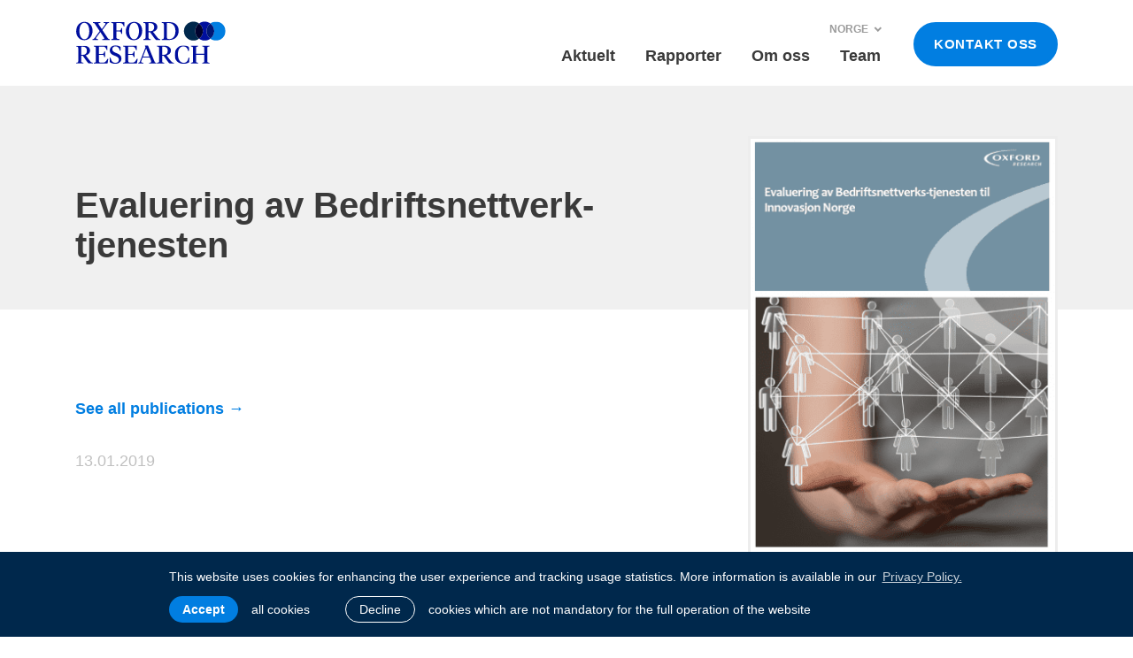

--- FILE ---
content_type: text/html; charset=UTF-8
request_url: https://oxfordresearch.no/publications/evaluering-av-bedriftsnettverk-tjenesten/
body_size: 11519
content:
<!DOCTYPE html>
<html lang="no-NO" class="no-js cookies">
	<head>
		<meta charset="utf-8">
		<meta content="IE=edge" http-equiv="X-UA-Compatible">
		<meta name="viewport" content="width=device-width, initial-scale=1">
		<meta name="description" content="">
		<title>Evaluering av Bedriftsnettverk-tjenesten | Oxford Research — Oxford Research</title>
		<link href="//www.google-analytics.com" rel="dns-prefetch">
		<!-- <link href="https://fonts.googleapis.com/css?family=Raleway:400,400i,700,700i" rel="stylesheet"> -->
		<script>
			var dictionary = {
				loading : "Laster....",
				more_posts : "Se flere",

				cookies_message : "This website uses cookies for enhancing the user experience and tracking usage statistics. More information is available in our ",
				cookies_allow : "Accept",
				cookies_allow_text : "all cookies",
				cookies_deny : "Decline",
				cookies_deny_text : "cookies which are not mandatory for the full operation of the website",
				cookies_link : "Privacy Policy.",
				cookies_href : "https://oxfordinsight.dk/privacy-policy/"
			}
		</script>
		
		<!-- Google tag (gtag.js) -->
		<script async src="https://www.googletagmanager.com/gtag/js?id=G-1TW5VVS580"></script>
		<script>
			window.dataLayer = window.dataLayer || [];
			function gtag(){dataLayer.push(arguments);}
			gtag('js', new Date());
			gtag('config', 'G-1TW5VVS580', {'anonymize_ip': true});
		</script>

		<link rel="stylesheet" href="https://oxfordresearch.no/wp-content/themes/oxford/js/leaflet/leaflet.css">
		<script src="https://oxfordresearch.no/wp-content/themes/oxford/js/leaflet/leaflet.js"></script>

		<meta name='robots' content='index, follow, max-image-preview:large, max-snippet:-1, max-video-preview:-1' />
<link rel="alternate" hreflang="norsk" href="https://oxfordresearch.no/publications/evaluering-av-bedriftsnettverk-tjenesten/" />
<link rel="alternate" hreflang="x-default" href="https://oxfordresearch.no/publications/evaluering-av-bedriftsnettverk-tjenesten/" />

	<!-- This site is optimized with the Yoast SEO plugin v21.8 - https://yoast.com/wordpress/plugins/seo/ -->
	<link rel="canonical" href="https://oxfordresearch.no/publications/evaluering-av-bedriftsnettverk-tjenesten/" />
	<meta property="og:locale" content="en_US" />
	<meta property="og:type" content="article" />
	<meta property="og:title" content="Evaluering av Bedriftsnettverk-tjenesten &#8212; Oxford Research" />
	<meta property="og:url" content="https://oxfordresearch.no/publications/evaluering-av-bedriftsnettverk-tjenesten/" />
	<meta property="og:site_name" content="Oxford Research" />
	<meta property="article:publisher" content="https://www.facebook.com/OxfordResearchAS/" />
	<meta property="og:image" content="https://oxfordresearch.no/wp-content/uploads/2019/01/bedriftsnettverk.png" />
	<meta property="og:image:width" content="988" />
	<meta property="og:image:height" content="1425" />
	<meta property="og:image:type" content="image/png" />
	<meta name="twitter:card" content="summary_large_image" />
	<meta name="twitter:site" content="@oxford_research" />
	<script type="application/ld+json" class="yoast-schema-graph">{"@context":"https://schema.org","@graph":[{"@type":"WebPage","@id":"https://oxfordresearch.no/publications/evaluering-av-bedriftsnettverk-tjenesten/","url":"https://oxfordresearch.no/publications/evaluering-av-bedriftsnettverk-tjenesten/","name":"Evaluering av Bedriftsnettverk-tjenesten &#8212; Oxford Research","isPartOf":{"@id":"https://oxfordresearch.no/#website"},"primaryImageOfPage":{"@id":"https://oxfordresearch.no/publications/evaluering-av-bedriftsnettverk-tjenesten/#primaryimage"},"image":{"@id":"https://oxfordresearch.no/publications/evaluering-av-bedriftsnettverk-tjenesten/#primaryimage"},"thumbnailUrl":"https://oxfordresearch.no/wp-content/uploads/2019/01/bedriftsnettverk.png","datePublished":"2019-01-13T11:45:37+00:00","dateModified":"2019-01-13T11:45:37+00:00","breadcrumb":{"@id":"https://oxfordresearch.no/publications/evaluering-av-bedriftsnettverk-tjenesten/#breadcrumb"},"inLanguage":"no-NO","potentialAction":[{"@type":"ReadAction","target":["https://oxfordresearch.no/publications/evaluering-av-bedriftsnettverk-tjenesten/"]}]},{"@type":"ImageObject","inLanguage":"no-NO","@id":"https://oxfordresearch.no/publications/evaluering-av-bedriftsnettverk-tjenesten/#primaryimage","url":"https://oxfordresearch.no/wp-content/uploads/2019/01/bedriftsnettverk.png","contentUrl":"https://oxfordresearch.no/wp-content/uploads/2019/01/bedriftsnettverk.png","width":988,"height":1425},{"@type":"BreadcrumbList","@id":"https://oxfordresearch.no/publications/evaluering-av-bedriftsnettverk-tjenesten/#breadcrumb","itemListElement":[{"@type":"ListItem","position":1,"name":"Home","item":"https://oxfordresearch.no/"},{"@type":"ListItem","position":2,"name":"Rapporter","item":"https://oxfordresearch.no/publications/"},{"@type":"ListItem","position":3,"name":"Evaluering av Bedriftsnettverk-tjenesten"}]},{"@type":"WebSite","@id":"https://oxfordresearch.no/#website","url":"https://oxfordresearch.no/","name":"Oxford Research","description":"Kunnskap for et bedre samfunn","publisher":{"@id":"https://oxfordresearch.no/#organization"},"potentialAction":[{"@type":"SearchAction","target":{"@type":"EntryPoint","urlTemplate":"https://oxfordresearch.no/?s={search_term_string}"},"query-input":"required name=search_term_string"}],"inLanguage":"no-NO"},{"@type":"Organization","@id":"https://oxfordresearch.no/#organization","name":"Oxford Research","url":"https://oxfordresearch.no/","logo":{"@type":"ImageObject","inLanguage":"no-NO","@id":"https://oxfordresearch.no/#/schema/logo/image/","url":"https://oxfordresearch.no/wp-content/uploads/2017/11/logo-color.svg","contentUrl":"https://oxfordresearch.no/wp-content/uploads/2017/11/logo-color.svg","width":1,"height":1,"caption":"Oxford Research"},"image":{"@id":"https://oxfordresearch.no/#/schema/logo/image/"},"sameAs":["https://www.facebook.com/OxfordResearchAS/","https://twitter.com/oxford_research","https://www.linkedin.com/company/oxford-research-as"]}]}</script>
	<!-- / Yoast SEO plugin. -->


<script type="text/javascript">
/* <![CDATA[ */
window._wpemojiSettings = {"baseUrl":"https:\/\/s.w.org\/images\/core\/emoji\/14.0.0\/72x72\/","ext":".png","svgUrl":"https:\/\/s.w.org\/images\/core\/emoji\/14.0.0\/svg\/","svgExt":".svg","source":{"concatemoji":"https:\/\/oxfordresearch.no\/wp-includes\/js\/wp-emoji-release.min.js?ver=6.4.2"}};
/*! This file is auto-generated */
!function(i,n){var o,s,e;function c(e){try{var t={supportTests:e,timestamp:(new Date).valueOf()};sessionStorage.setItem(o,JSON.stringify(t))}catch(e){}}function p(e,t,n){e.clearRect(0,0,e.canvas.width,e.canvas.height),e.fillText(t,0,0);var t=new Uint32Array(e.getImageData(0,0,e.canvas.width,e.canvas.height).data),r=(e.clearRect(0,0,e.canvas.width,e.canvas.height),e.fillText(n,0,0),new Uint32Array(e.getImageData(0,0,e.canvas.width,e.canvas.height).data));return t.every(function(e,t){return e===r[t]})}function u(e,t,n){switch(t){case"flag":return n(e,"\ud83c\udff3\ufe0f\u200d\u26a7\ufe0f","\ud83c\udff3\ufe0f\u200b\u26a7\ufe0f")?!1:!n(e,"\ud83c\uddfa\ud83c\uddf3","\ud83c\uddfa\u200b\ud83c\uddf3")&&!n(e,"\ud83c\udff4\udb40\udc67\udb40\udc62\udb40\udc65\udb40\udc6e\udb40\udc67\udb40\udc7f","\ud83c\udff4\u200b\udb40\udc67\u200b\udb40\udc62\u200b\udb40\udc65\u200b\udb40\udc6e\u200b\udb40\udc67\u200b\udb40\udc7f");case"emoji":return!n(e,"\ud83e\udef1\ud83c\udffb\u200d\ud83e\udef2\ud83c\udfff","\ud83e\udef1\ud83c\udffb\u200b\ud83e\udef2\ud83c\udfff")}return!1}function f(e,t,n){var r="undefined"!=typeof WorkerGlobalScope&&self instanceof WorkerGlobalScope?new OffscreenCanvas(300,150):i.createElement("canvas"),a=r.getContext("2d",{willReadFrequently:!0}),o=(a.textBaseline="top",a.font="600 32px Arial",{});return e.forEach(function(e){o[e]=t(a,e,n)}),o}function t(e){var t=i.createElement("script");t.src=e,t.defer=!0,i.head.appendChild(t)}"undefined"!=typeof Promise&&(o="wpEmojiSettingsSupports",s=["flag","emoji"],n.supports={everything:!0,everythingExceptFlag:!0},e=new Promise(function(e){i.addEventListener("DOMContentLoaded",e,{once:!0})}),new Promise(function(t){var n=function(){try{var e=JSON.parse(sessionStorage.getItem(o));if("object"==typeof e&&"number"==typeof e.timestamp&&(new Date).valueOf()<e.timestamp+604800&&"object"==typeof e.supportTests)return e.supportTests}catch(e){}return null}();if(!n){if("undefined"!=typeof Worker&&"undefined"!=typeof OffscreenCanvas&&"undefined"!=typeof URL&&URL.createObjectURL&&"undefined"!=typeof Blob)try{var e="postMessage("+f.toString()+"("+[JSON.stringify(s),u.toString(),p.toString()].join(",")+"));",r=new Blob([e],{type:"text/javascript"}),a=new Worker(URL.createObjectURL(r),{name:"wpTestEmojiSupports"});return void(a.onmessage=function(e){c(n=e.data),a.terminate(),t(n)})}catch(e){}c(n=f(s,u,p))}t(n)}).then(function(e){for(var t in e)n.supports[t]=e[t],n.supports.everything=n.supports.everything&&n.supports[t],"flag"!==t&&(n.supports.everythingExceptFlag=n.supports.everythingExceptFlag&&n.supports[t]);n.supports.everythingExceptFlag=n.supports.everythingExceptFlag&&!n.supports.flag,n.DOMReady=!1,n.readyCallback=function(){n.DOMReady=!0}}).then(function(){return e}).then(function(){var e;n.supports.everything||(n.readyCallback(),(e=n.source||{}).concatemoji?t(e.concatemoji):e.wpemoji&&e.twemoji&&(t(e.twemoji),t(e.wpemoji)))}))}((window,document),window._wpemojiSettings);
/* ]]> */
</script>
<style id='wp-emoji-styles-inline-css' type='text/css'>

	img.wp-smiley, img.emoji {
		display: inline !important;
		border: none !important;
		box-shadow: none !important;
		height: 1em !important;
		width: 1em !important;
		margin: 0 0.07em !important;
		vertical-align: -0.1em !important;
		background: none !important;
		padding: 0 !important;
	}
</style>
<link rel='stylesheet' id='wp-block-library-css' href='https://oxfordresearch.no/wp-includes/css/dist/block-library/style.min.css?ver=6.4.2' media='all' />
<style id='classic-theme-styles-inline-css' type='text/css'>
/*! This file is auto-generated */
.wp-block-button__link{color:#fff;background-color:#32373c;border-radius:9999px;box-shadow:none;text-decoration:none;padding:calc(.667em + 2px) calc(1.333em + 2px);font-size:1.125em}.wp-block-file__button{background:#32373c;color:#fff;text-decoration:none}
</style>
<style id='global-styles-inline-css' type='text/css'>
body{--wp--preset--color--black: #000000;--wp--preset--color--cyan-bluish-gray: #abb8c3;--wp--preset--color--white: #ffffff;--wp--preset--color--pale-pink: #f78da7;--wp--preset--color--vivid-red: #cf2e2e;--wp--preset--color--luminous-vivid-orange: #ff6900;--wp--preset--color--luminous-vivid-amber: #fcb900;--wp--preset--color--light-green-cyan: #7bdcb5;--wp--preset--color--vivid-green-cyan: #00d084;--wp--preset--color--pale-cyan-blue: #8ed1fc;--wp--preset--color--vivid-cyan-blue: #0693e3;--wp--preset--color--vivid-purple: #9b51e0;--wp--preset--gradient--vivid-cyan-blue-to-vivid-purple: linear-gradient(135deg,rgba(6,147,227,1) 0%,rgb(155,81,224) 100%);--wp--preset--gradient--light-green-cyan-to-vivid-green-cyan: linear-gradient(135deg,rgb(122,220,180) 0%,rgb(0,208,130) 100%);--wp--preset--gradient--luminous-vivid-amber-to-luminous-vivid-orange: linear-gradient(135deg,rgba(252,185,0,1) 0%,rgba(255,105,0,1) 100%);--wp--preset--gradient--luminous-vivid-orange-to-vivid-red: linear-gradient(135deg,rgba(255,105,0,1) 0%,rgb(207,46,46) 100%);--wp--preset--gradient--very-light-gray-to-cyan-bluish-gray: linear-gradient(135deg,rgb(238,238,238) 0%,rgb(169,184,195) 100%);--wp--preset--gradient--cool-to-warm-spectrum: linear-gradient(135deg,rgb(74,234,220) 0%,rgb(151,120,209) 20%,rgb(207,42,186) 40%,rgb(238,44,130) 60%,rgb(251,105,98) 80%,rgb(254,248,76) 100%);--wp--preset--gradient--blush-light-purple: linear-gradient(135deg,rgb(255,206,236) 0%,rgb(152,150,240) 100%);--wp--preset--gradient--blush-bordeaux: linear-gradient(135deg,rgb(254,205,165) 0%,rgb(254,45,45) 50%,rgb(107,0,62) 100%);--wp--preset--gradient--luminous-dusk: linear-gradient(135deg,rgb(255,203,112) 0%,rgb(199,81,192) 50%,rgb(65,88,208) 100%);--wp--preset--gradient--pale-ocean: linear-gradient(135deg,rgb(255,245,203) 0%,rgb(182,227,212) 50%,rgb(51,167,181) 100%);--wp--preset--gradient--electric-grass: linear-gradient(135deg,rgb(202,248,128) 0%,rgb(113,206,126) 100%);--wp--preset--gradient--midnight: linear-gradient(135deg,rgb(2,3,129) 0%,rgb(40,116,252) 100%);--wp--preset--font-size--small: 13px;--wp--preset--font-size--medium: 20px;--wp--preset--font-size--large: 36px;--wp--preset--font-size--x-large: 42px;--wp--preset--spacing--20: 0.44rem;--wp--preset--spacing--30: 0.67rem;--wp--preset--spacing--40: 1rem;--wp--preset--spacing--50: 1.5rem;--wp--preset--spacing--60: 2.25rem;--wp--preset--spacing--70: 3.38rem;--wp--preset--spacing--80: 5.06rem;--wp--preset--shadow--natural: 6px 6px 9px rgba(0, 0, 0, 0.2);--wp--preset--shadow--deep: 12px 12px 50px rgba(0, 0, 0, 0.4);--wp--preset--shadow--sharp: 6px 6px 0px rgba(0, 0, 0, 0.2);--wp--preset--shadow--outlined: 6px 6px 0px -3px rgba(255, 255, 255, 1), 6px 6px rgba(0, 0, 0, 1);--wp--preset--shadow--crisp: 6px 6px 0px rgba(0, 0, 0, 1);}:where(.is-layout-flex){gap: 0.5em;}:where(.is-layout-grid){gap: 0.5em;}body .is-layout-flow > .alignleft{float: left;margin-inline-start: 0;margin-inline-end: 2em;}body .is-layout-flow > .alignright{float: right;margin-inline-start: 2em;margin-inline-end: 0;}body .is-layout-flow > .aligncenter{margin-left: auto !important;margin-right: auto !important;}body .is-layout-constrained > .alignleft{float: left;margin-inline-start: 0;margin-inline-end: 2em;}body .is-layout-constrained > .alignright{float: right;margin-inline-start: 2em;margin-inline-end: 0;}body .is-layout-constrained > .aligncenter{margin-left: auto !important;margin-right: auto !important;}body .is-layout-constrained > :where(:not(.alignleft):not(.alignright):not(.alignfull)){max-width: var(--wp--style--global--content-size);margin-left: auto !important;margin-right: auto !important;}body .is-layout-constrained > .alignwide{max-width: var(--wp--style--global--wide-size);}body .is-layout-flex{display: flex;}body .is-layout-flex{flex-wrap: wrap;align-items: center;}body .is-layout-flex > *{margin: 0;}body .is-layout-grid{display: grid;}body .is-layout-grid > *{margin: 0;}:where(.wp-block-columns.is-layout-flex){gap: 2em;}:where(.wp-block-columns.is-layout-grid){gap: 2em;}:where(.wp-block-post-template.is-layout-flex){gap: 1.25em;}:where(.wp-block-post-template.is-layout-grid){gap: 1.25em;}.has-black-color{color: var(--wp--preset--color--black) !important;}.has-cyan-bluish-gray-color{color: var(--wp--preset--color--cyan-bluish-gray) !important;}.has-white-color{color: var(--wp--preset--color--white) !important;}.has-pale-pink-color{color: var(--wp--preset--color--pale-pink) !important;}.has-vivid-red-color{color: var(--wp--preset--color--vivid-red) !important;}.has-luminous-vivid-orange-color{color: var(--wp--preset--color--luminous-vivid-orange) !important;}.has-luminous-vivid-amber-color{color: var(--wp--preset--color--luminous-vivid-amber) !important;}.has-light-green-cyan-color{color: var(--wp--preset--color--light-green-cyan) !important;}.has-vivid-green-cyan-color{color: var(--wp--preset--color--vivid-green-cyan) !important;}.has-pale-cyan-blue-color{color: var(--wp--preset--color--pale-cyan-blue) !important;}.has-vivid-cyan-blue-color{color: var(--wp--preset--color--vivid-cyan-blue) !important;}.has-vivid-purple-color{color: var(--wp--preset--color--vivid-purple) !important;}.has-black-background-color{background-color: var(--wp--preset--color--black) !important;}.has-cyan-bluish-gray-background-color{background-color: var(--wp--preset--color--cyan-bluish-gray) !important;}.has-white-background-color{background-color: var(--wp--preset--color--white) !important;}.has-pale-pink-background-color{background-color: var(--wp--preset--color--pale-pink) !important;}.has-vivid-red-background-color{background-color: var(--wp--preset--color--vivid-red) !important;}.has-luminous-vivid-orange-background-color{background-color: var(--wp--preset--color--luminous-vivid-orange) !important;}.has-luminous-vivid-amber-background-color{background-color: var(--wp--preset--color--luminous-vivid-amber) !important;}.has-light-green-cyan-background-color{background-color: var(--wp--preset--color--light-green-cyan) !important;}.has-vivid-green-cyan-background-color{background-color: var(--wp--preset--color--vivid-green-cyan) !important;}.has-pale-cyan-blue-background-color{background-color: var(--wp--preset--color--pale-cyan-blue) !important;}.has-vivid-cyan-blue-background-color{background-color: var(--wp--preset--color--vivid-cyan-blue) !important;}.has-vivid-purple-background-color{background-color: var(--wp--preset--color--vivid-purple) !important;}.has-black-border-color{border-color: var(--wp--preset--color--black) !important;}.has-cyan-bluish-gray-border-color{border-color: var(--wp--preset--color--cyan-bluish-gray) !important;}.has-white-border-color{border-color: var(--wp--preset--color--white) !important;}.has-pale-pink-border-color{border-color: var(--wp--preset--color--pale-pink) !important;}.has-vivid-red-border-color{border-color: var(--wp--preset--color--vivid-red) !important;}.has-luminous-vivid-orange-border-color{border-color: var(--wp--preset--color--luminous-vivid-orange) !important;}.has-luminous-vivid-amber-border-color{border-color: var(--wp--preset--color--luminous-vivid-amber) !important;}.has-light-green-cyan-border-color{border-color: var(--wp--preset--color--light-green-cyan) !important;}.has-vivid-green-cyan-border-color{border-color: var(--wp--preset--color--vivid-green-cyan) !important;}.has-pale-cyan-blue-border-color{border-color: var(--wp--preset--color--pale-cyan-blue) !important;}.has-vivid-cyan-blue-border-color{border-color: var(--wp--preset--color--vivid-cyan-blue) !important;}.has-vivid-purple-border-color{border-color: var(--wp--preset--color--vivid-purple) !important;}.has-vivid-cyan-blue-to-vivid-purple-gradient-background{background: var(--wp--preset--gradient--vivid-cyan-blue-to-vivid-purple) !important;}.has-light-green-cyan-to-vivid-green-cyan-gradient-background{background: var(--wp--preset--gradient--light-green-cyan-to-vivid-green-cyan) !important;}.has-luminous-vivid-amber-to-luminous-vivid-orange-gradient-background{background: var(--wp--preset--gradient--luminous-vivid-amber-to-luminous-vivid-orange) !important;}.has-luminous-vivid-orange-to-vivid-red-gradient-background{background: var(--wp--preset--gradient--luminous-vivid-orange-to-vivid-red) !important;}.has-very-light-gray-to-cyan-bluish-gray-gradient-background{background: var(--wp--preset--gradient--very-light-gray-to-cyan-bluish-gray) !important;}.has-cool-to-warm-spectrum-gradient-background{background: var(--wp--preset--gradient--cool-to-warm-spectrum) !important;}.has-blush-light-purple-gradient-background{background: var(--wp--preset--gradient--blush-light-purple) !important;}.has-blush-bordeaux-gradient-background{background: var(--wp--preset--gradient--blush-bordeaux) !important;}.has-luminous-dusk-gradient-background{background: var(--wp--preset--gradient--luminous-dusk) !important;}.has-pale-ocean-gradient-background{background: var(--wp--preset--gradient--pale-ocean) !important;}.has-electric-grass-gradient-background{background: var(--wp--preset--gradient--electric-grass) !important;}.has-midnight-gradient-background{background: var(--wp--preset--gradient--midnight) !important;}.has-small-font-size{font-size: var(--wp--preset--font-size--small) !important;}.has-medium-font-size{font-size: var(--wp--preset--font-size--medium) !important;}.has-large-font-size{font-size: var(--wp--preset--font-size--large) !important;}.has-x-large-font-size{font-size: var(--wp--preset--font-size--x-large) !important;}
.wp-block-navigation a:where(:not(.wp-element-button)){color: inherit;}
:where(.wp-block-post-template.is-layout-flex){gap: 1.25em;}:where(.wp-block-post-template.is-layout-grid){gap: 1.25em;}
:where(.wp-block-columns.is-layout-flex){gap: 2em;}:where(.wp-block-columns.is-layout-grid){gap: 2em;}
.wp-block-pullquote{font-size: 1.5em;line-height: 1.6;}
</style>
<link rel='stylesheet' id='wpml-blocks-css' href='https://oxfordresearch.no/wp-content/plugins/sitepress-multilingual-cms/dist/css/blocks/styles.css?ver=4.6.9' media='all' />
<link rel='stylesheet' id='collapscore-css-css' href='https://oxfordresearch.no/wp-content/plugins/jquery-collapse-o-matic/css/core_style.css?ver=1.0' media='all' />
<link rel='stylesheet' id='collapseomatic-css-css' href='https://oxfordresearch.no/wp-content/plugins/jquery-collapse-o-matic/css/light_style.css?ver=1.6' media='all' />
<link rel='stylesheet' id='ppress-frontend-css' href='https://oxfordresearch.no/wp-content/plugins/wp-user-avatar/assets/css/frontend.min.css?ver=4.14.2' media='all' />
<link rel='stylesheet' id='ppress-flatpickr-css' href='https://oxfordresearch.no/wp-content/plugins/wp-user-avatar/assets/flatpickr/flatpickr.min.css?ver=4.14.2' media='all' />
<link rel='stylesheet' id='ppress-select2-css' href='https://oxfordresearch.no/wp-content/plugins/wp-user-avatar/assets/select2/select2.min.css?ver=6.4.2' media='all' />
<link rel='stylesheet' id='wpml-legacy-horizontal-list-0-css' href='https://oxfordresearch.no/wp-content/plugins/sitepress-multilingual-cms/templates/language-switchers/legacy-list-horizontal/style.min.css?ver=1' media='all' />
<link rel='stylesheet' id='oxford-main-css' href='https://oxfordresearch.no/wp-content/themes/oxford/css/main2.css?ver=1.0.2' media='all' />
<link rel='stylesheet' id='lightgallery-css' href='https://oxfordresearch.no/wp-content/themes/oxford/js/lightGallery/dist/css/lightgallery.min.css?ver=1.6.1' media='all' />
<script type="text/javascript" src="https://oxfordresearch.no/wp-content/themes/oxford/js/jquery-3.2.1.min.js?ver=3.2.1" id="jquery-js"></script>
<script type="text/javascript" src="https://oxfordresearch.no/wp-content/themes/oxford/js/lightGallery/dist/js/lightgallery.min.js?ver=1.6.1" id="lightGallery-js"></script>
<script type="text/javascript" src="https://oxfordresearch.no/wp-content/themes/oxford/js/lightGallery/modules/lg-thumbnail.min.js?ver=1.1.0" id="lightGallery-thumbnail-js"></script>
<script type="text/javascript" src="https://oxfordresearch.no/wp-content/themes/oxford/js/plugins.js?ver=1.11.1" id="plugins-js"></script>
<script type="text/javascript" src="https://oxfordresearch.no/wp-content/themes/oxford/js/main.js?ver=1.0.1" id="main-js"></script>
<script type="text/javascript" src="https://oxfordresearch.no/wp-content/themes/oxford/js/scripts.js?ver=1.0.2" id="oxfordscripts-js"></script>
<script type="text/javascript" id="wpml-cookie-js-extra">
/* <![CDATA[ */
var wpml_cookies = {"wp-wpml_current_language":{"value":"no","expires":1,"path":"\/"}};
var wpml_cookies = {"wp-wpml_current_language":{"value":"no","expires":1,"path":"\/"}};
/* ]]> */
</script>
<script type="text/javascript" src="https://oxfordresearch.no/wp-content/plugins/sitepress-multilingual-cms/res/js/cookies/language-cookie.js?ver=4.6.9" id="wpml-cookie-js" defer="defer" data-wp-strategy="defer"></script>
<script type="text/javascript" src="https://oxfordresearch.no/wp-content/plugins/wp-user-avatar/assets/flatpickr/flatpickr.min.js?ver=4.14.2" id="ppress-flatpickr-js"></script>
<script type="text/javascript" src="https://oxfordresearch.no/wp-content/plugins/wp-user-avatar/assets/select2/select2.min.js?ver=4.14.2" id="ppress-select2-js"></script>
<script type="text/javascript" id="my_loadmore-js-extra">
/* <![CDATA[ */
var oxford_loadmore_params = {"ajaxurl":"https:\/\/oxfordresearch.no\/wp-admin\/admin-ajax.php","posts":"a:68:{s:4:\"page\";i:0;s:9:\"post_type\";s:11:\"publication\";s:5:\"error\";s:0:\"\";s:1:\"m\";s:0:\"\";s:1:\"p\";i:1120;s:11:\"post_parent\";s:0:\"\";s:7:\"subpost\";s:0:\"\";s:10:\"subpost_id\";s:0:\"\";s:10:\"attachment\";s:0:\"\";s:13:\"attachment_id\";i:0;s:8:\"pagename\";s:0:\"\";s:7:\"page_id\";s:0:\"\";s:6:\"second\";s:0:\"\";s:6:\"minute\";s:0:\"\";s:4:\"hour\";s:0:\"\";s:3:\"day\";i:0;s:8:\"monthnum\";i:0;s:4:\"year\";i:0;s:1:\"w\";i:0;s:13:\"category_name\";s:0:\"\";s:3:\"tag\";s:0:\"\";s:3:\"cat\";s:0:\"\";s:6:\"tag_id\";s:0:\"\";s:6:\"author\";s:0:\"\";s:11:\"author_name\";s:0:\"\";s:4:\"feed\";s:0:\"\";s:2:\"tb\";s:0:\"\";s:5:\"paged\";i:0;s:8:\"meta_key\";s:0:\"\";s:10:\"meta_value\";s:0:\"\";s:7:\"preview\";s:0:\"\";s:1:\"s\";s:0:\"\";s:8:\"sentence\";s:0:\"\";s:5:\"title\";s:0:\"\";s:6:\"fields\";s:0:\"\";s:10:\"menu_order\";s:0:\"\";s:5:\"embed\";s:0:\"\";s:12:\"category__in\";a:0:{}s:16:\"category__not_in\";a:0:{}s:13:\"category__and\";a:0:{}s:8:\"post__in\";a:0:{}s:12:\"post__not_in\";a:0:{}s:13:\"post_name__in\";a:0:{}s:7:\"tag__in\";a:0:{}s:11:\"tag__not_in\";a:0:{}s:8:\"tag__and\";a:0:{}s:12:\"tag_slug__in\";a:0:{}s:13:\"tag_slug__and\";a:0:{}s:15:\"post_parent__in\";a:0:{}s:19:\"post_parent__not_in\";a:0:{}s:10:\"author__in\";a:0:{}s:14:\"author__not_in\";a:0:{}s:14:\"search_columns\";a:0:{}s:4:\"name\";s:40:\"evaluering-av-bedriftsnettverk-tjenesten\";s:7:\"orderby\";s:10:\"menu_order\";s:5:\"order\";s:3:\"ASC\";s:19:\"ignore_sticky_posts\";b:0;s:16:\"suppress_filters\";b:0;s:13:\"cache_results\";b:1;s:22:\"update_post_term_cache\";b:1;s:22:\"update_menu_item_cache\";b:0;s:19:\"lazy_load_term_meta\";b:1;s:22:\"update_post_meta_cache\";b:1;s:14:\"posts_per_page\";i:10;s:8:\"nopaging\";b:0;s:17:\"comments_per_page\";s:2:\"50\";s:13:\"no_found_rows\";b:0;s:11:\"publication\";s:40:\"evaluering-av-bedriftsnettverk-tjenesten\";}","current_page":"1","max_page":"0","themeurl":"https:\/\/oxfordresearch.no\/wp-content\/themes\/oxford","catname":"","posts_per_page":"10","orderby":{"meta_value":"DESC","post_date":"DESC"},"order":"","meta_query":""};
/* ]]> */
</script>
<script type="text/javascript" src="https://oxfordresearch.no/wp-content/themes/oxford/js/myloadmore.js?ver=6.4.2" id="my_loadmore-js"></script>
<link rel="https://api.w.org/" href="https://oxfordresearch.no/wp-json/" /><link rel="alternate" type="application/json+oembed" href="https://oxfordresearch.no/wp-json/oembed/1.0/embed?url=https%3A%2F%2Foxfordresearch.no%2Fpublications%2Fevaluering-av-bedriftsnettverk-tjenesten%2F" />
<link rel="alternate" type="text/xml+oembed" href="https://oxfordresearch.no/wp-json/oembed/1.0/embed?url=https%3A%2F%2Foxfordresearch.no%2Fpublications%2Fevaluering-av-bedriftsnettverk-tjenesten%2F&#038;format=xml" />
<meta name="generator" content="WPML ver:4.6.9 stt:65;" />
<script type="text/javascript">
(function(url){
	if(/(?:Chrome\/26\.0\.1410\.63 Safari\/537\.31|WordfenceTestMonBot)/.test(navigator.userAgent)){ return; }
	var addEvent = function(evt, handler) {
		if (window.addEventListener) {
			document.addEventListener(evt, handler, false);
		} else if (window.attachEvent) {
			document.attachEvent('on' + evt, handler);
		}
	};
	var removeEvent = function(evt, handler) {
		if (window.removeEventListener) {
			document.removeEventListener(evt, handler, false);
		} else if (window.detachEvent) {
			document.detachEvent('on' + evt, handler);
		}
	};
	var evts = 'contextmenu dblclick drag dragend dragenter dragleave dragover dragstart drop keydown keypress keyup mousedown mousemove mouseout mouseover mouseup mousewheel scroll'.split(' ');
	var logHuman = function() {
		if (window.wfLogHumanRan) { return; }
		window.wfLogHumanRan = true;
		var wfscr = document.createElement('script');
		wfscr.type = 'text/javascript';
		wfscr.async = true;
		wfscr.src = url + '&r=' + Math.random();
		(document.getElementsByTagName('head')[0]||document.getElementsByTagName('body')[0]).appendChild(wfscr);
		for (var i = 0; i < evts.length; i++) {
			removeEvent(evts[i], logHuman);
		}
	};
	for (var i = 0; i < evts.length; i++) {
		addEvent(evts[i], logHuman);
	}
})('//oxfordresearch.no/?wordfence_lh=1&hid=B737EA2279B405B3E7F61BE219CDEB6A');
</script><!-- SEO meta tags powered by SmartCrawl https://wpmudev.com/project/smartcrawl-wordpress-seo/ -->
<link rel="canonical" href="https://oxfordresearch.no/publications/evaluering-av-bedriftsnettverk-tjenesten/" />
<script type="application/ld+json">{"@context":"https:\/\/schema.org","@graph":[{"@type":"Organization","@id":"https:\/\/oxfordresearch.no\/#schema-publishing-organization","url":"https:\/\/oxfordresearch.no","name":"Oxford Research"},{"@type":"WebSite","@id":"https:\/\/oxfordresearch.no\/#schema-website","url":"https:\/\/oxfordresearch.no","name":"Oxford Research","encoding":"UTF-8","potentialAction":{"@type":"SearchAction","target":"https:\/\/oxfordresearch.no\/search\/{search_term_string}\/","query-input":"required name=search_term_string"}},{"@type":"WebPage","@id":"https:\/\/oxfordresearch.no\/publications\/evaluering-av-bedriftsnettverk-tjenesten\/#schema-webpage","isPartOf":{"@id":"https:\/\/oxfordresearch.no\/#schema-website"},"publisher":{"@id":"https:\/\/oxfordresearch.no\/#schema-publishing-organization"},"url":"https:\/\/oxfordresearch.no\/publications\/evaluering-av-bedriftsnettverk-tjenesten\/"},{"@type":"Article","mainEntityOfPage":{"@id":"https:\/\/oxfordresearch.no\/publications\/evaluering-av-bedriftsnettverk-tjenesten\/#schema-webpage"},"author":{"@type":"Person","@id":"https:\/\/oxfordresearch.no\/author\/siri\/#schema-author","name":"Siri Hamre","url":"https:\/\/oxfordresearch.no\/author\/siri\/"},"publisher":{"@id":"https:\/\/oxfordresearch.no\/#schema-publishing-organization"},"dateModified":"2019-01-13T11:45:37","datePublished":"2019-01-13T11:45:37","headline":"Evaluering av Bedriftsnettverk-tjenesten | Oxford Research","description":"","name":"Evaluering av Bedriftsnettverk-tjenesten","image":{"@type":"ImageObject","@id":"https:\/\/oxfordresearch.no\/publications\/evaluering-av-bedriftsnettverk-tjenesten\/#schema-article-image","url":"https:\/\/oxfordresearch.no\/wp-content\/uploads\/2019\/01\/bedriftsnettverk.png","height":1425,"width":988},"thumbnailUrl":"https:\/\/oxfordresearch.no\/wp-content\/uploads\/2019\/01\/bedriftsnettverk.png"}]}</script>
<!-- /SEO -->
		<script>
			document.documentElement.className = document.documentElement.className.replace( 'no-js', 'js' );
		</script>
				<style>
			.no-js img.lazyload { display: none; }
			figure.wp-block-image img.lazyloading { min-width: 150px; }
							.lazyload, .lazyloading { opacity: 0; }
				.lazyloaded {
					opacity: 1;
					transition: opacity 400ms;
					transition-delay: 0ms;
				}
					</style>
			<meta name="twitter:card" value="summary" />
	<meta name="twitter:url" value="https://oxfordresearch.no/publications/evaluering-av-bedriftsnettverk-tjenesten/" />
	<meta name="twitter:title" value="Evaluering av Bedriftsnettverk-tjenesten" />
	<meta name="twitter:description" value="&nbsp;" />
	<meta name="twitter:image" value="https://oxfordresearch.no/wp-content/uploads/2019/01/bedriftsnettverk.png" />

	


	<meta property="og:title" content="Evaluering av Bedriftsnettverk-tjenesten" />
	<meta property="og:type" content="article" />
	<meta property="og:url" content="https://oxfordresearch.no/publications/evaluering-av-bedriftsnettverk-tjenesten/" />
	<meta property="og:image:secure_url" content="https://oxfordresearch.no/wp-content/uploads/2019/01/bedriftsnettverk.png" />
	<meta property="og:image" content="https://oxfordresearch.no/wp-content/uploads/2019/01/bedriftsnettverk.png" />
	<meta property="og:description" content="&nbsp;" />
	<meta property="og:site_name" content="Site Name, i.e. Moz" />


	
<link rel="shortcut icon" type="image/x-icon" href="https://oxfordresearch.no/wp-content/themes/oxford/favicon/favicon.ico">		
		<link rel="stylesheet" type="text/css" href="//cdnjs.cloudflare.com/ajax/libs/cookieconsent2/3.0.3/cookieconsent.min.css" />
		<script src="//cdnjs.cloudflare.com/ajax/libs/cookieconsent2/3.0.3/cookieconsent.min.js"></script>
		<script>
			initCookieConsent();
		</script>
	</head>

	<body class="publication-template-default single single-publication postid-1120 page-evaluering-av-bedriftsnettverk-tjenesten">
		<!--[if lt IE 9]>
		<p class="chromeframe"><span class="cf-text">You are using an <strong>outdated</strong> browser. Please <a href="http://browsehappy.com/">upgrade your browser</a> to improve your experience.</span></p>
		<![endif]-->

		
		<!-- Header
		========================================-->
		
		
		<header class="main-header ">
			<div class="container">
				<a id="logo" href="https://oxfordresearch.no" class="f_left logo"> <img alt="oxford-logo"  data-src="https://oxfordresearch.no/wp-content/themes/oxford/img/logo-color.svg" class="lazyload" src="[data-uri]"><noscript><img alt="oxford-logo" src="https://oxfordresearch.no/wp-content/themes/oxford/img/logo-color.svg"></noscript> </a>

				<nav id="nav" class="nav invis-desk vis-mobi">
					<a class="nav__mobile-toggle" data-toggle="nav" data-body-toggle="is-fixed">
						<svg class="icon" width="34" height="34"><use xlink:href="https://oxfordresearch.no/wp-content/themes/oxford/icons/icon-sprite.svg#icon-menu"></use></svg>
					</a>
					<div class="nav__mobile-wrap">
						<a class="nav__mobile-close" data-toggle="nav" data-body-toggle="is-fixed">
							<svg class="icon" width="34" height="34"><use xlink:href="https://oxfordresearch.no/wp-content/themes/oxford/icons/icon-sprite.svg#icon-close"></use></svg>
						</a>

						<ul class="nav__primary nav__bottom"><li id="menu-item-525" class="menu-item menu-item-type-post_type menu-item-object-page current_page_parent nav__item"><a href="https://oxfordresearch.no/nyheter/" class="nav__link" >Aktuelt</a></li>
<li id="menu-item-2709" class="menu-item menu-item-type-custom menu-item-object-custom nav__item"><a href="https://oxfordresearch.no/publications/" class="nav__link" >Rapporter</a></li>
<li id="menu-item-528" class="menu-item menu-item-type-post_type menu-item-object-page nav__item"><a href="https://oxfordresearch.no/about/" class="nav__link" >Om oss</a></li>
<li id="menu-item-529" class="menu-item menu-item-type-post_type menu-item-object-page nav__item"><a href="https://oxfordresearch.no/personer/" class="nav__link" >Team</a></li>
</ul>
						<ul class="nav__secondary ">
							<li class="nav__item">
								<a href="https://oxfordresearch.no/kontakt/" class="btn btn--primary">Kontakt oss</a>
							</li>
							<li class="nav__item">
								<div class="accordion-block country-switcher-accordion">
				<div class="accordion-header clearfix">
					<div class="accordion-title">Norge</div>
					<svg class="icon icon-main-menu-arrow" role="img">
						<use xlink:href="https://oxfordresearch.no/wp-content/themes/oxford/icons/sprite.svg#icon-dropdown"></use>
					</svg>
				</div>
				<div class="accordion-outer-body clearfix">
					<div class="accordion-body">
						<div class="accordion-inner-body"><a class="cat-link" href="https://oxfordresearch.fi">Finland</a><a class="cat-link" href="https://oxfordresearch.lv">Latvia</a><a class="cat-link" href="https://oxfordresearch.se">Sverige</a></div>
					</div>
				</div>
			</div>							</li>
													</ul>
					</div>
				</nav>

				<div class="nav">
					<a href="https://oxfordresearch.no/kontakt/" class="btn btn-tealish f-right tt-uppercase">KONTAKT OSS</a>
					<div class="nav-inner">
						<ul class="nav__primary nav__top">
							<li class="menu-item">
								<div class="country-switcher dropdown-menu-container clearfix">
				<a href="#" class="dropdown-menu-toggler tt-uppercase">Norge<svg class="icon icon-main-menu-arrow" role="img">
						<use xlink:href="https://oxfordresearch.no/wp-content/themes/oxford/icons/sprite.svg#icon-dropdown"></use>
					</svg>
				</a>
				<div class="dropdown-menu-outer-content clearfix">
					<div class="dropdown-menu-content clearfix">
						<div class="dropdown-menu-inner-content clearfix"><a class="drop-link tt-uppercase" href="https://oxfordresearch.fi">Finland</a><a class="drop-link tt-uppercase" href="https://oxfordresearch.lv">Latvia</a><a class="drop-link tt-uppercase" href="https://oxfordresearch.se">Sverige</a></div>
					</div>
				</div>
			</div>																
															</li>
							
													</ul>

						<ul class="nav__primary nav__bottom"><li class="menu-item menu-item-type-post_type menu-item-object-page current_page_parent nav__item"><a href="https://oxfordresearch.no/nyheter/" class="nav__link" >Aktuelt</a></li>
<li class="menu-item menu-item-type-custom menu-item-object-custom nav__item"><a href="https://oxfordresearch.no/publications/" class="nav__link" >Rapporter</a></li>
<li class="menu-item menu-item-type-post_type menu-item-object-page nav__item"><a href="https://oxfordresearch.no/about/" class="nav__link" >Om oss</a></li>
<li class="menu-item menu-item-type-post_type menu-item-object-page nav__item"><a href="https://oxfordresearch.no/personer/" class="nav__link" >Team</a></li>
</ul>
					</div>
				</div>
			</div>
		</header>

		
<section class="section-banner banner-small">
		<div class="banner" >
		<div class="container">
			<div class="banner-caption">
				<h1>
									<span class="banner-text-wrap">Evaluering av Bedriftsnettverk-tjenesten</span>
				</h1>
			</div>
		</div>
	</div>
</section>
<section class="section-article">
	<div class="container">
		<div class="col-right">
			<div class="publication-cover shift-top">
								<img src=https://oxfordresearch.no/wp-content/uploads/2019/01/bedriftsnettverk-350x500.png alt="">
				<a target="_blank" href="https://oxfordresearch.no/wp-content/uploads/2019/01/Evalueringen-av-bedriftsnettverk_sluttrapport.pdf" class="btn btn-violet">Download</a>
				
<div class="social-share-outer-block clearfix">
	<div id="social-share" class="social-share invis-mobi vis-desk invis-tab">
		<h4>DEL</h4>
		<ul class="social-share--links">
			<li class="share-fb">
				<a target="_blank" rel="nofollow" href="https://www.facebook.com/sharer/sharer.php?u=https%3A%2F%2Foxfordresearch.no%2Fpublications%2Fevaluering-av-bedriftsnettverk-tjenesten" onclick="window.open(this.href, '', 'resizable=no,status=no,location=no,toolbar=no,menubar=no,fullscreen=no,scrollbars=no,dependent=no,width=640,height=480'); return false;">
					<i class="ico-fb">
						<svg xmlns="http://www.w3.org/2000/svg" xmlns:xlink="http://www.w3.org/1999/xlink" version="1.1" id="Capa_1" x="0px" y="0px" width="512px" height="512px" viewBox="0 0 49.652 49.652" style="enable-background:new 0 0 49.652 49.652;" xml:space="preserve">
							<g>
								<path d="M24.826,0C11.137,0,0,11.137,0,24.826c0,13.688,11.137,24.826,24.826,24.826c13.688,0,24.826-11.138,24.826-24.826    C49.652,11.137,38.516,0,24.826,0z M31,25.7h-4.039c0,6.453,0,14.396,0,14.396h-5.985c0,0,0-7.866,0-14.396h-2.845v-5.088h2.845    v-3.291c0-2.357,1.12-6.04,6.04-6.04l4.435,0.017v4.939c0,0-2.695,0-3.219,0c-0.524,0-1.269,0.262-1.269,1.386v2.99h4.56L31,25.7z    " fill="#c5c5c5"></path>
							</g>
						</svg>
					</i>
				</a>
			</li>
			<li class="share-twitter">
				<a target="_blank" rel="nofollow" href="https://twitter.com/intent/tweet?url=https%3A%2F%2Foxfordresearch.no%2Fpublications%2Fevaluering-av-bedriftsnettverk-tjenesten" onclick="window.open(this.href, '', 'resizable=no,status=no,location=no,toolbar=no,menubar=no,fullscreen=no,scrollbars=no,dependent=no,width=640,height=480'); return false;">
					<i class="ico-twitter">
						<svg xmlns="http://www.w3.org/2000/svg" xmlns:xlink="http://www.w3.org/1999/xlink" version="1.1" id="Capa_1" x="0px" y="0px" width="512px" height="512px" viewBox="0 0 49.652 49.652" style="enable-background:new 0 0 49.652 49.652;" xml:space="preserve">
							<g>
								<path d="M24.826,0C11.137,0,0,11.137,0,24.826c0,13.688,11.137,24.826,24.826,24.826c13.688,0,24.826-11.138,24.826-24.826    C49.652,11.137,38.516,0,24.826,0z M35.901,19.144c0.011,0.246,0.017,0.494,0.017,0.742c0,7.551-5.746,16.255-16.259,16.255    c-3.227,0-6.231-0.943-8.759-2.565c0.447,0.053,0.902,0.08,1.363,0.08c2.678,0,5.141-0.914,7.097-2.446    c-2.5-0.046-4.611-1.698-5.338-3.969c0.348,0.066,0.707,0.103,1.074,0.103c0.521,0,1.027-0.068,1.506-0.199    c-2.614-0.524-4.583-2.833-4.583-5.603c0-0.024,0-0.049,0.001-0.072c0.77,0.427,1.651,0.685,2.587,0.714    c-1.532-1.023-2.541-2.773-2.541-4.755c0-1.048,0.281-2.03,0.773-2.874c2.817,3.458,7.029,5.732,11.777,5.972    c-0.098-0.419-0.147-0.854-0.147-1.303c0-3.155,2.558-5.714,5.713-5.714c1.644,0,3.127,0.694,4.171,1.804    c1.303-0.256,2.523-0.73,3.63-1.387c-0.43,1.335-1.333,2.454-2.516,3.162c1.157-0.138,2.261-0.444,3.282-0.899    C37.987,17.334,37.018,18.341,35.901,19.144z" fill="#c5c5c5"></path>
							</g>
						</svg>
					</i>
				</a>
			</li>
			<li class="share-linkedin">
				<a target="_blank" rel="nofollow" href="https://www.linkedin.com/shareArticle?mini=true&amp;url=https%3A%2F%2Foxfordresearch.no%2Fpublications%2Fevaluering-av-bedriftsnettverk-tjenesten&amp;title=&amp;summary=&amp;source=" onclick="window.open(this.href, '', 'resizable=no,status=no,location=no,toolbar=no,menubar=no,fullscreen=no,scrollbars=no,dependent=no,width=640,height=480'); return false;">
					<i class="ico-linkedin">
						<svg version="1.1" id="Layer_1" xmlns="http://www.w3.org/2000/svg" xmlns:xlink="http://www.w3.org/1999/xlink" x="0px" y="0px" viewBox="0 0 291.319 291.319" style="enable-background:new 0 0 291.319 291.319;" xml:space="preserve">
							<g>
								<path style="" d="M145.659,0c80.45,0,145.66,65.219,145.66,145.66s-65.21,145.659-145.66,145.659S0,226.1,0,145.66
								S65.21,0,145.659,0z"></path>
								<path style="fill:#FFFFFF;" d="M82.079,200.136h27.275v-90.91H82.079V200.136z M188.338,106.077
								c-13.237,0-25.081,4.834-33.483,15.504v-12.654H127.48v91.21h27.375v-49.324c0-10.424,9.55-20.593,21.512-20.593
								s14.912,10.169,14.912,20.338v49.57h27.275v-51.6C218.553,112.686,201.584,106.077,188.338,106.077z M95.589,100.141
								c7.538,0,13.656-6.118,13.656-13.656S103.127,72.83,95.589,72.83s-13.656,6.118-13.656,13.656S88.051,100.141,95.589,100.141z"></path>
							</g>
						</svg>
					</i>
				</a>
			</li>
		</ul>
	</div>
</div>
			</div>
		</div>
		<div class="text-zone">
			<div class="intro"></div>
						<a href="/publications" class="link-teal">See all publications →</a>
			<div class="date"><time>13.01.2019</time></div>
		</div>
		
<div class="social-share-outer-block clearfix">
	<div id="social-share" class="social-share invis-desk vis-mobi vid-tab">
		<h4>DEL</h4>
		<ul class="social-share--links">
			<li class="share-fb">
				<a target="_blank" rel="nofollow" href="https://www.facebook.com/sharer/sharer.php?u=https%3A%2F%2Foxfordresearch.no%2Fpublications%2Fevaluering-av-bedriftsnettverk-tjenesten" onclick="window.open(this.href, '', 'resizable=no,status=no,location=no,toolbar=no,menubar=no,fullscreen=no,scrollbars=no,dependent=no,width=640,height=480'); return false;">
					<i class="ico-fb">
						<svg xmlns="http://www.w3.org/2000/svg" xmlns:xlink="http://www.w3.org/1999/xlink" version="1.1" id="Capa_1" x="0px" y="0px" width="512px" height="512px" viewBox="0 0 49.652 49.652" style="enable-background:new 0 0 49.652 49.652;" xml:space="preserve">
							<g>
								<path d="M24.826,0C11.137,0,0,11.137,0,24.826c0,13.688,11.137,24.826,24.826,24.826c13.688,0,24.826-11.138,24.826-24.826    C49.652,11.137,38.516,0,24.826,0z M31,25.7h-4.039c0,6.453,0,14.396,0,14.396h-5.985c0,0,0-7.866,0-14.396h-2.845v-5.088h2.845    v-3.291c0-2.357,1.12-6.04,6.04-6.04l4.435,0.017v4.939c0,0-2.695,0-3.219,0c-0.524,0-1.269,0.262-1.269,1.386v2.99h4.56L31,25.7z    " fill="#c5c5c5"></path>
							</g>
						</svg>
					</i>
				</a>
			</li>
			<li class="share-twitter">
				<a target="_blank" rel="nofollow" href="https://twitter.com/intent/tweet?url=https%3A%2F%2Foxfordresearch.no%2Fpublications%2Fevaluering-av-bedriftsnettverk-tjenesten" onclick="window.open(this.href, '', 'resizable=no,status=no,location=no,toolbar=no,menubar=no,fullscreen=no,scrollbars=no,dependent=no,width=640,height=480'); return false;">
					<i class="ico-twitter">
						<svg xmlns="http://www.w3.org/2000/svg" xmlns:xlink="http://www.w3.org/1999/xlink" version="1.1" id="Capa_1" x="0px" y="0px" width="512px" height="512px" viewBox="0 0 49.652 49.652" style="enable-background:new 0 0 49.652 49.652;" xml:space="preserve">
							<g>
								<path d="M24.826,0C11.137,0,0,11.137,0,24.826c0,13.688,11.137,24.826,24.826,24.826c13.688,0,24.826-11.138,24.826-24.826    C49.652,11.137,38.516,0,24.826,0z M35.901,19.144c0.011,0.246,0.017,0.494,0.017,0.742c0,7.551-5.746,16.255-16.259,16.255    c-3.227,0-6.231-0.943-8.759-2.565c0.447,0.053,0.902,0.08,1.363,0.08c2.678,0,5.141-0.914,7.097-2.446    c-2.5-0.046-4.611-1.698-5.338-3.969c0.348,0.066,0.707,0.103,1.074,0.103c0.521,0,1.027-0.068,1.506-0.199    c-2.614-0.524-4.583-2.833-4.583-5.603c0-0.024,0-0.049,0.001-0.072c0.77,0.427,1.651,0.685,2.587,0.714    c-1.532-1.023-2.541-2.773-2.541-4.755c0-1.048,0.281-2.03,0.773-2.874c2.817,3.458,7.029,5.732,11.777,5.972    c-0.098-0.419-0.147-0.854-0.147-1.303c0-3.155,2.558-5.714,5.713-5.714c1.644,0,3.127,0.694,4.171,1.804    c1.303-0.256,2.523-0.73,3.63-1.387c-0.43,1.335-1.333,2.454-2.516,3.162c1.157-0.138,2.261-0.444,3.282-0.899    C37.987,17.334,37.018,18.341,35.901,19.144z" fill="#c5c5c5"></path>
							</g>
						</svg>
					</i>
				</a>
			</li>
			<li class="share-linkedin">
				<a target="_blank" rel="nofollow" href="https://www.linkedin.com/shareArticle?mini=true&amp;url=https%3A%2F%2Foxfordresearch.no%2Fpublications%2Fevaluering-av-bedriftsnettverk-tjenesten&amp;title=&amp;summary=&amp;source=" onclick="window.open(this.href, '', 'resizable=no,status=no,location=no,toolbar=no,menubar=no,fullscreen=no,scrollbars=no,dependent=no,width=640,height=480'); return false;">
					<i class="ico-linkedin">
						<svg version="1.1" id="Layer_1" xmlns="http://www.w3.org/2000/svg" xmlns:xlink="http://www.w3.org/1999/xlink" x="0px" y="0px" viewBox="0 0 291.319 291.319" style="enable-background:new 0 0 291.319 291.319;" xml:space="preserve">
							<g>
								<path style="" d="M145.659,0c80.45,0,145.66,65.219,145.66,145.66s-65.21,145.659-145.66,145.659S0,226.1,0,145.66
								S65.21,0,145.659,0z"></path>
								<path style="fill:#FFFFFF;" d="M82.079,200.136h27.275v-90.91H82.079V200.136z M188.338,106.077
								c-13.237,0-25.081,4.834-33.483,15.504v-12.654H127.48v91.21h27.375v-49.324c0-10.424,9.55-20.593,21.512-20.593
								s14.912,10.169,14.912,20.338v49.57h27.275v-51.6C218.553,112.686,201.584,106.077,188.338,106.077z M95.589,100.141
								c7.538,0,13.656-6.118,13.656-13.656S103.127,72.83,95.589,72.83s-13.656,6.118-13.656,13.656S88.051,100.141,95.589,100.141z"></path>
							</g>
						</svg>
					</i>
				</a>
			</li>
		</ul>
	</div>
</div>
	</div>
</section>


	<footer class="footer">
		<div class="container">
			<div class="footer-inner">
				<h3>Nettverk og partnere</h3>
				<div class="footer-partner-icons-list clearfix">
										<a class="footer-partner-link clearfix" href="https://rapportering.miljofyrtarn.no/stats/179579" target="_blank" rel="nofollow">
						<img  alt="" data-src="https://oxfordresearch.no/wp-content/themes/oxford/img/footer-miljofyrtarn-logo.png" class="lazyload" src="[data-uri]"><noscript><img src="https://oxfordresearch.no/wp-content/themes/oxford/img/footer-miljofyrtarn-logo.png" alt=""></noscript>
					</a>
					<a class="footer-partner-link clearfix" href="http://www.norskevalueringsforening.no/" target="_blank" rel="nofollow">
						<img  alt="" data-src="https://oxfordresearch.no/wp-content/themes/oxford/icons/footer/Norsk-logo.png" class="lazyload" src="[data-uri]"><noscript><img src="https://oxfordresearch.no/wp-content/themes/oxford/icons/footer/Norsk-logo.png" alt=""></noscript>
					</a>
									</div>
								

				<hr>
				
				
				<div class="grid">
					<div class="col--third col--md-half col--sm-break vis-mobi invis-desk">
						<ul class="footer__social">
														<li>
								<a rel="nofollow" target="_blank" href="https://www.facebook.com/OxfordResearchNorge">
									<svg class="icon" width="50px" height="50px" viewBox="0 0 50 50">
										<use xlink:href="https://oxfordresearch.no/wp-content/themes/oxford/icons/sprite.svg#icon-facebook"></use>
									</svg>
								</a>
							</li>
																												<li>
								<a rel="nofollow" target="_blank" href="https://www.linkedin.com/company/oxford-research-as">
									<svg class="icon" width="50px" height="50px" viewBox="0 0 50 50">
										<use xlink:href="https://oxfordresearch.no/wp-content/themes/oxford/icons/sprite.svg#icon-linkedin"></use>
									</svg>
								</a>
							</li>
													</ul>
					</div>

					<div class="col--third col--md-half col--sm-break copy__wrap">
						<div class="footer__copy">
							&copy; 2026, Oxford Research. <br>All rights reserved.							<br>
							Made by: <a href="https://graftik.com" target="_blank">Graftik</a>

														<nav class="footer-menu" style="margin-top: 10px;">
																<a href="https://oxfordresearch.no/privacy-policy/" class="footer-menu-link">Personvernerklæring for nettsiden</a>
															</nav>
						</div>
					</div>

					<div class="col--third col--md-half col--sm-break invis-mobi vis-desk">
						<ul class="footer__social">
														<li>
								<a rel="nofollow" target="_blank" href="https://www.facebook.com/OxfordResearchNorge">
									<svg class="icon" width="50px" height="50px" viewBox="0 0 50 50">
										<use xlink:href="https://oxfordresearch.no/wp-content/themes/oxford/icons/sprite.svg#icon-facebook"></use>
									</svg>
								</a>
							</li>
																												<li>
								<a rel="nofollow" target="_blank" href="https://www.linkedin.com/company/oxford-research-as">
									<svg class="icon" width="50px" height="50px" viewBox="0 0 50 50">
										<use xlink:href="https://oxfordresearch.no/wp-content/themes/oxford/icons/sprite.svg#icon-linkedin"></use>
									</svg>
								</a>
							</li>
													</ul>
					</div>

					<div class="col--thrid col--md-half col--sm-break btn-up__wrap">
						<a href="" class="up-button"><img  data-src='https://oxfordresearch.no/wp-content/themes/oxford/icons/footer/up-button.svg' class='lazyload' src='[data-uri]'><noscript><img src="https://oxfordresearch.no/wp-content/themes/oxford/icons/footer/up-button.svg"></noscript></a>
					</div>
				</div>
			</div>
		</div>
	</footer>
	
	<script>//svg4everybody();</script>

	<script type="text/javascript" id="collapseomatic-js-js-before">
/* <![CDATA[ */
const com_options = {"colomatduration":"fast","colomatslideEffect":"slideFade","colomatpauseInit":"","colomattouchstart":""}
/* ]]> */
</script>
<script type="text/javascript" src="https://oxfordresearch.no/wp-content/plugins/jquery-collapse-o-matic/js/collapse.js?ver=1.7.2" id="collapseomatic-js-js"></script>
<script type="text/javascript" id="ppress-frontend-script-js-extra">
/* <![CDATA[ */
var pp_ajax_form = {"ajaxurl":"https:\/\/oxfordresearch.no\/wp-admin\/admin-ajax.php","confirm_delete":"Are you sure?","deleting_text":"Deleting...","deleting_error":"An error occurred. Please try again.","nonce":"18f7e62ddd","disable_ajax_form":"false","is_checkout":"0","is_checkout_tax_enabled":"0"};
/* ]]> */
</script>
<script type="text/javascript" src="https://oxfordresearch.no/wp-content/plugins/wp-user-avatar/assets/js/frontend.min.js?ver=4.14.2" id="ppress-frontend-script-js"></script>
<script type="text/javascript" src="https://oxfordresearch.no/wp-content/plugins/wp-smush-pro/app/assets/js/smush-lazy-load.min.js?ver=3.14.2" id="smush-lazy-load-js"></script>
</body>
</html>
